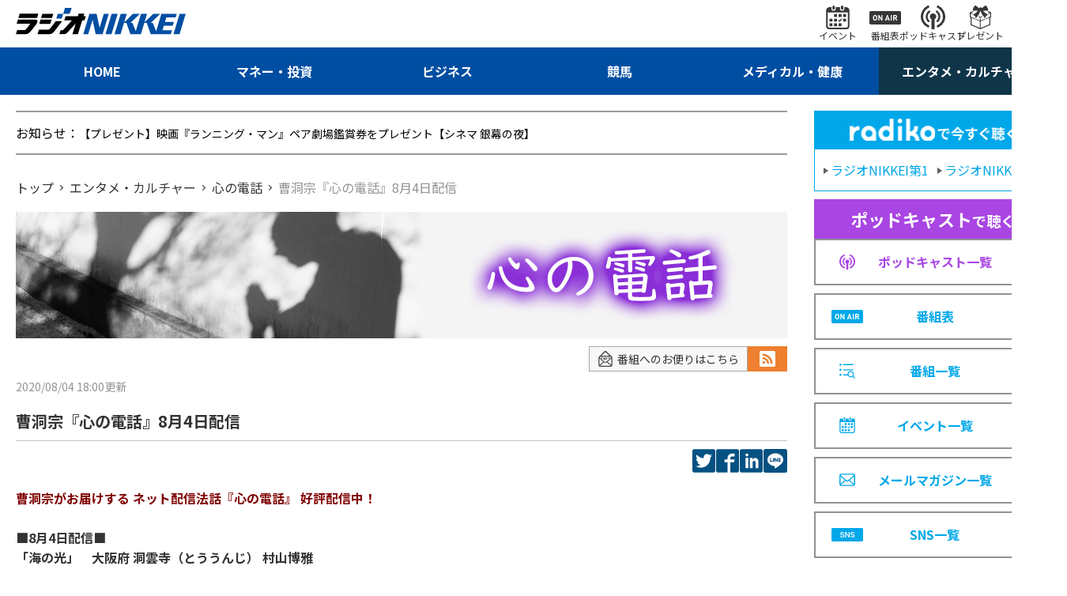

--- FILE ---
content_type: text/html; charset=utf-8
request_url: https://www.radionikkei.jp/kokoronodenwa/84.html
body_size: 4876
content:
<!DOCTYPE html>
<html lang="ja">
<head>
<meta charset="utf-8">
<meta name="description" content="曹洞宗『心の電話』8月4日配信｜ラジオNIKKEI：エンタメ・カルチャー番組">
<meta name="keywords" content="ラジオ日経、エンタメ・カルチャー">
<meta http-equiv="X-UA-Compatible" content="IE=edge">
<meta name="format-detection" content="telephone=no">
<meta name="viewport" content="width=device-width,initial-scale=1.0,maximum-scale=1.0">
<title>曹洞宗『心の電話』8月4日配信｜心の電話｜エンタメ・カルチャー｜ラジオNIKKEI</title>
<meta name="twitter:site" content="@radionikkei_jp">
<meta name="twitter:card" content="summary_large_image">
<meta name="twitter:title" content="曹洞宗『心の電話』8月4日配信｜心の電話｜エンタメ・カルチャー｜ラジオNIKKEI">
<meta name="twitter:description" content="曹洞宗『心の電話』8月4日配信｜ラジオNIKKEI：エンタメ・カルチャー番組">
<meta name="twitter:url" content="https://www.radionikkei.jp/kokoronodenwa/84.html">
<meta name="twitter:image" content="https://www.radionikkei.jp/kokoronodenwa/images/kokoronodenwa-webimg-20220629a.jpg">
<meta name="twitter:width" content="480">
<meta name="twitter:height" content="270">
<meta property="fb:app_id" content="5720510994640081">
<meta property="og:title" content="曹洞宗『心の電話』8月4日配信｜心の電話｜エンタメ・カルチャー｜ラジオNIKKEI">
<meta property="og:description" content="曹洞宗『心の電話』8月4日配信｜ラジオNIKKEI：エンタメ・カルチャー番組">
<meta property="og:url" content="https://www.radionikkei.jp/kokoronodenwa/84.html">
<meta property="og:type" content="article">
<meta name="og:image" content="https://www.radionikkei.jp/kokoronodenwa/images/kokoronodenwa-webimg-20220629a.jpg">
<meta name="og:width" content="480">
<meta name="og:height" content="270">
<meta property="og:site_name" content="ラジオNIKKEI">
<meta property="og:locale" content="ja_JP">
<link rel="icon" type="image/x-icon" href="/img/favicon.ico">
<link rel="shortcut icon" type="image/x-icon" href="/img/favicon.ico">
<link rel="apple-touch-icon" sizes="57x57" href="/img/apple-icon-57x57.png">
<link rel="apple-touch-icon" sizes="60x60" href="/img/apple-icon-60x60.png">
<link rel="apple-touch-icon" sizes="72x72" href="/img/apple-icon-72x72.png">
<link rel="apple-touch-icon" sizes="76x76" href="/img/apple-icon-76x76.png">
<link rel="apple-touch-icon" sizes="114x114" href="/img/apple-icon-114x114.png">
<link rel="apple-touch-icon" sizes="120x120" href="/img/apple-icon-120x120.png">
<link rel="apple-touch-icon" href="/img/apple-touch-icon.png">
<link rel="icon" type="image/png" href="/img/android-chrome-192x192.png">
<link rel="preconnect" href="https://fonts.googleapis.com">
<link rel="preconnect" href="https://fonts.gstatic.com" crossorigin>
<link href="https://fonts.googleapis.com/css2?family=Noto+Sans+JP:wght@400;700&display=swap" rel="stylesheet">
<link rel="stylesheet" href="/css/common.css?ver=20230330">
<link rel="stylesheet" href="/css/pc.css?ver=20230330">
<script src="/js/jquery.min.js?ver=20230330" type="text/javascript"></script>
<script src="/js/common.js?ver=20230330" type="text/javascript"></script>
<script src="/js/ajax.js?ver=20230330" type="text/javascript"></script>
<script type="application/ld+json">
{
"@context": "https://schema.org",
"@type": "BreadcrumbList",
"itemListElement": [
{
"@type": "ListItem",
"position": 1,
"name": "ラジオNIKKEI",
"item": "https://www.radionikkei.jp/"
}
,{
"@type": "ListItem",
"position": 2,
"name": "エンタメ・カルチャー",
"item": "https://www.radionikkei.jp/entameculture/"
}
,{
"@type": "ListItem",
"position": 3,
"name": "心の電話"
,"item": "https://www.radionikkei.jp/kokoronodenwa/"
}
,{
"@type": "ListItem",
"position": 4,
"name": "曹洞宗『心の電話』8月4日配信"
}
]
}
</script>
<script src="/rncommon/include.js"></script>
<!-- Google Tag Manager -->
<script>(function(w,d,s,l,i){w[l]=w[l]||[];w[l].push({'gtm.start':
new Date().getTime(),event:'gtm.js'});var f=d.getElementsByTagName(s)[0],
j=d.createElement(s),dl=l!='dataLayer'?'&l='+l:'';j.async=true;j.src=
'https://www.googletagmanager.com/gtm.js?id='+i+dl;f.parentNode.insertBefore(j,f);
})(window,document,'script','dataLayer','GTM-PL565FS');</script>
<!-- End Google Tag Manager -->
</head>
<body id="RNSV36">
<!-- site_js_body -->
<div class="l-wrapper" id="entameculture">
<header class="l-header">
<nav class="hd-snav-wrap">
<div class="hd-inner">
<div class="hd-snav-box">
<h1 class="hd-logo-box">
<a href="/" class="hd-logo-link"><img src="/img/logo.svg" alt="ラジオNIKKEI"></a>
</h1>
<div class="hd-snav-cnt">
<ul class="hd-snav-items">
<li class="hd-snav-item"><a href="/news/event/" class="hd-snav-link"><i class="hd-snav-icon ic-event"></i><span class="hd-snav-txt">イベント</span></a></li>
<li class="hd-snav-item"><a href="/timetable/" class="hd-snav-link"><i class="hd-snav-icon ic-proglam"></i><span class="hd-snav-txt">番組表</span></a></li>
<li class="hd-snav-item"><a href="/podcast/" class="hd-snav-link"><i class="hd-snav-icon ic-podcast"></i><span class="hd-snav-txt">ポッドキャスト</span></a></li>
<li class="hd-snav-item"><a href="/news/present/" class="hd-snav-link"><i class="hd-snav-icon ic-present"></i><span class="hd-snav-txt">プレゼント</span></a></li>
<li class="hd-snav-item"><button class="hd-snav-link js-searchbox-btn"><i class="hd-snav-icon ic-search"></i><span class="hd-snav-txt">検索</span></button></li>
</ul>
</div>
<div class="hd-spnav-btn-box">
<button class="hd-snav-btn js-spMenu-btn">
<div class="hd-snav-menubox"><i class="ic-menu"></i><i class="ic-menu"></i><i class="ic-menu"></i></div>
</button>
</div>
</div>
</div>
</nav>
<div class="hd-search-wrap js-searchbox-pc">
<div class="hd-inner">
<div class="hd-search-box">
<script async src="https://cse.google.com/cse.js?cx=60aa596d6155f498a"></script>
<div class="gcse-searchbox-only" data-resultsUrl="/search/" data-newWindow="false" data-queryParameterName="q"></div>
</div>
</div>
</div>
<nav class="hd-gnav-wrap">
<div class="hd-inner">
<ul class="hd-gnav-items">
<li class="hd-gnav-item nv-home"><a href="/" class="hd-gnav-link"><span class="hd-gnav-txt">HOME</span></a></li>
<li class="hd-gnav-item nv-money"><a href="/money/" class="hd-gnav-link"><span class="hd-gnav-txt">マネー・投資</span></a></li>
<li class="hd-gnav-item nv-business"><a href="/business/" class="hd-gnav-link"><span class="hd-gnav-txt">ビジネス</span></a></li>
<li class="hd-gnav-item nv-keiba"><a href="/keiba/" class="hd-gnav-link"><span class="hd-gnav-txt">競馬</span></a></li>
<li class="hd-gnav-item nv-medical"><a href="/medical/" class="hd-gnav-link"><span class="hd-gnav-txt">メディカル・健康</span></a></li>
<li class="hd-gnav-item nv-entameculture"><a href="/entameculture/" class="hd-gnav-link"><span class="hd-gnav-txt">エンタメ・カルチャー</span></a></li>
</ul>
</div>
</nav>
<!-- SPmenu -->
<div class="hd-spnav-wrap js-spMenu-box">
<div class="hd-spnav-menu-box">
<div class="hd-spnav-menu-inner">
<div class="hd-spnav-cnt">
<div class="hd-spnav-search">
<div class="g-search-box">
<script async src="https://cse.google.com/cse.js?cx=60aa596d6155f498a"></script>
<div class="gcse-searchbox-only" data-resultsUrl="/search/" data-newWindow="false" data-queryParameterName="q"></div>
</div>
</div>
</div>
<div class="hd-spnav-cnt">
<div class="hd-spnav-btn"><a href="/timetable/" class="btn-secondary">番組表</a>
</div>
<div class="hd-spnav-btn"><a href="/podcast/" class="btn-secondary">ポッドキャスト</a></div>
</div>
<div class="hd-spnav-cnt">
<div class="hd-spnav-sns">
<span class="hd-spnav-sns-title">最新情報をチェック！</span>
<div class="hd-spnav-sns-box">
<ul class="hd-spnav-sns-items">
<li class="hd-spnav-sns-item"><a href="https://twitter.com/radionikkei_jp" target="_blank" class="hd-spnav-sns-link"><i class="ic-sns-tw"></i></a></li>
<li class="hd-spnav-sns-item"><a href="https://www.youtube.com/user/RADIONIKKEIJP" target="_blank" class="hd-spnav-sns-link"><i class="ic-sns-yt"></i></a></li>
</ul>
<span class="hd-spnav-sns-more"><a href="/sns/" class="side-title-link">一覧</a></span>
</div>
</div>
</div>
<div class="hd-spnav-cnt">
<ul class="hd-spnav-menu-items is-col-1">
<li class="hd-spnav-menu-item"><a href="/" class="hd-spnav-menu-link">HOME</a></li>
<li class="hd-spnav-menu-item"><a href="/money/" class="hd-spnav-menu-link">マネー・投資</a></li>
<li class="hd-spnav-menu-item"><a href="/business/" class="hd-spnav-menu-link">ビジネス</a></li>
<li class="hd-spnav-menu-item"><a href="/keiba/" class="hd-spnav-menu-link">競馬</a></li>
<li class="hd-spnav-menu-item"><a href="/medical/" class="hd-spnav-menu-link">メディカル・健康</a></li>
<li class="hd-spnav-menu-item"><a href="/entameculture/" class="hd-spnav-menu-link">エンタメ・カルチャー</a></li>
</ul>
</div>
<div class="hd-spnav-cnt">
<ul class="hd-spnav-menu-items is-col-2">
<li class="hd-spnav-menu-item"><a href="/program/" class="hd-spnav-menu-link">番組一覧</a></li>
<li class="hd-spnav-menu-item"><a href="/podcast/" class="hd-spnav-menu-link">ポッドキャスト一覧</a></li>
<li class="hd-spnav-menu-item"><a href="/news/present/" class="hd-spnav-menu-link">プレゼント一覧</a></li>
<li class="hd-spnav-menu-item"><a href="/news/event/" class="hd-spnav-menu-link">イベント一覧</a></li>
<li class="hd-spnav-menu-item"><a href="/news/pressrelease/" class="hd-spnav-menu-link">プレスリリース</a></li>
<li class="hd-spnav-menu-item"><a href="/school/" class="hd-spnav-menu-link">アナウンス スクール</a></li>
<li class="hd-spnav-menu-item"><a href="/personality/personality/" class="hd-spnav-menu-link">パーソナリティ</a></li>
<li class="hd-spnav-menu-item"><a href="/personality/announcer/" class="hd-spnav-menu-link">局アナウンサー</a></li>
<li class="hd-spnav-menu-item"><a href="https://radionikkei.shop-pro.jp/" target="_blank" class="hd-spnav-menu-link">さうんろーど</a></li>
<li class="hd-spnav-menu-item"><a href="/mailmagazine/" class="hd-spnav-menu-link">メールマガジン一覧</a></li>
</ul>
</div>
<div class="hd-spnav-cnt">
<ul class="hd-spnav-menu-items is-col-2">
<li class="hd-spnav-menu-item"><a href="/about/" class="hd-spnav-menu-link">このサイトについて</a></li>
<li class="hd-spnav-menu-item"><a href="/disclaimer/" class="hd-spnav-menu-link">免責</a></li>
<li class="hd-spnav-menu-item"><a href="/linkpolicy/" class="hd-spnav-menu-link">リンクポリシー</a></li>
<li class="hd-spnav-menu-item"><a href="/privacy/" class="hd-spnav-menu-link">個人情報</a></li>
<li class="hd-spnav-menu-item"><a href="/help/" class="hd-spnav-menu-link">ヘルプ</a></li>
<li class="hd-spnav-menu-item"><a href="/cookie/" class="hd-spnav-menu-link">データ利用</a></li>
<li class="hd-spnav-menu-item"><a href="/help/inquiry/" class="hd-spnav-menu-link">お問い合わせ</a></li>
<li class="hd-spnav-menu-item"><a href="/company/about/" class="hd-spnav-menu-link">会社案内</a></li>
<li class="hd-spnav-menu-item"><a href="/terms/" class="hd-spnav-menu-link">利用規約</a></li>
<li class="hd-spnav-menu-item"><a href="/recruit/" class="hd-spnav-menu-link">採用情報</a></li>
<li class="hd-spnav-menu-item"><a href="/copyright/" class="hd-spnav-menu-link">著作権</a></li>
<li class="hd-spnav-menu-item"><a href="/sales/" class="hd-spnav-menu-link">広告・営業情報</a></li>
</ul>
</div>
</div>
</div>
</div><!-- /.hd-spnav-wrap -->
</header><!-- /.l-header -->
<div class="l-importantNotice" id="importantnotice">
<div class="importantNotice-box">
</div>
</div><!-- /.l-importantNotice -->
<div class="l-content">
<div class="l-inner">
<div class="l-parallel" id="container">
<div class="l-col-main" id="main">
<div class="l-col-main-inner" id="main-inner">
<div class="l-information" id="line_information">
<div class="information-box">
<p class="information-line"><span class="information-title">お知らせ：</span>
</p>
</div>
</div>
<div class="l-breadcrumb">
<nav class="breadcrumb-box">
<ol class="breadcrumb-items">
<li class="breadcrumb-item">
<a href="/"><span class="breadcrumb-txt">トップ</span></a>
</li>
<li class="breadcrumb-item">
<a href="/entameculture/"><span class="breadcrumb-txt">エンタメ・カルチャー</span></a>
</li>
<li class="breadcrumb-item">
<a href="/kokoronodenwa/"><span class="breadcrumb-txt">心の電話</span></a>
</li>
<li class="breadcrumb-item">
<span class="breadcrumb-txt">曹洞宗『心の電話』8月4日配信</span>
</li>
</ol>
</nav>
</div>
<div class="program-title-box">
<h1 class="program-title">
<span class="program-title-img"><img src="/kokoronodenwa/images/kokoronodenwa-webhead-20220629a.jpg" alt="心の電話"></span>
</h1>
</div>
<section class="l-col-article">
<div class="l-article">
<div class="article-sns-wrap">
<div class="article-sns-box">
<div class="article-sns" id="btn_podcast" data-subcategory-url="/kokoronodenwa/index.html"></div>
<div class="article-sns"><a href="https://form.radionikkei.jp/m/program?e_39=kokoronodenwa&amp;e_40=%E5%BF%83%E3%81%AE%E9%9B%BB%E8%A9%B1" class="article-sns-mail" title="番組へのお便りはこちら" target="_blank"><i class="ic-mailform"></i>番組へのお便りはこちら</a></div>
<div class="article-sns">
<a href="/kokoronodenwa/rss.xml" class="article-sns-btn rss" title="RSS"><i class="ic-rss"></i></a>
</div>
</div>
</div>
<div class="info-article-wrap">
<div class="article-info-box">
<span class="articles-time">
<time class="articles-time">
<span class="articles-time-date">2020/08/04 18:00<i class="time-update">更新</i></span>
</time>
</span>
<h2 class="proglam-article-title">曹洞宗『心の電話』8月4日配信</h2>
<div class="articles-spread-sns">
<ul class="articles-spread-sns-items">
<li class="articles-spread-sns-item">
<a href="https://twitter.com/intent/tweet?text=%E6%9B%B9%E6%B4%9E%E5%AE%97%E3%80%8E%E5%BF%83%E3%81%AE%E9%9B%BB%E8%A9%B1%E3%80%8F8%E6%9C%884%E6%97%A5%E9%85%8D%E4%BF%A1&url=https%3A%2F%2Fwww.radionikkei.jp%2Fkokoronodenwa%2F84.html" target="_blank" rel="noopener noreferrer" class="articles-spread-sns-link tw"><span class="articles-spread-sns-text">twitter</span></a>
</li>
<li class="articles-spread-sns-item">
<a href="https://www.facebook.com/sharer/sharer.php?u=https%3A%2F%2Fwww.radionikkei.jp%2Fkokoronodenwa%2F84.html" class="articles-spread-sns-link fb" target="_blank" rel="noopener noreferrer"><span class="articles-spread-sns-text">facebook</span></a>
</li>
<li class="articles-spread-sns-item">
<a href="https://www.linkedin.com/shareArticle?mini=true&url=https%3A%2F%2Fwww.radionikkei.jp%2Fkokoronodenwa%2F84.html&title=%E6%9B%B9%E6%B4%9E%E5%AE%97%E3%80%8E%E5%BF%83%E3%81%AE%E9%9B%BB%E8%A9%B1%E3%80%8F8%E6%9C%884%E6%97%A5%E9%85%8D%E4%BF%A1" class="articles-spread-sns-link in" target="_blank" rel="noopener noreferrer"><span class="articles-spread-sns-text">LinkedIn</span></a>
</li>
<li class="articles-spread-sns-item">
<a href="https://line.me/R/msg/text/?%E6%9B%B9%E6%B4%9E%E5%AE%97%E3%80%8E%E5%BF%83%E3%81%AE%E9%9B%BB%E8%A9%B1%E3%80%8F8%E6%9C%884%E6%97%A5%E9%85%8D%E4%BF%A1%0D%0Ahttps%3A%2F%2Fwww.radionikkei.jp%2Fkokoronodenwa%2F84.html" class="articles-spread-sns-link line" target="_blank" rel="noopener noreferrer"><span class="articles-spread-sns-text">LINE</span></a>
</li>
</ul>
</div>
</div>
<div class="article-main-box">
<article class="article-box">
<strong><span style="color: #800000;">曹洞宗がお届けする ネット配信法話『心の電話』 好評配信中！</span> <br /><br />■8月4日配信■ <br />「海の光」　大阪府<strong> 洞雲寺</strong>（とううんじ） 村山博雅<span style="text-decoration: underline;"><span style="color: #ff0000; text-decoration: underline;"></span></span><br /><br />お聴きになるには<br /><br />①ポッドキャスト<br />iTunesをご利用の方は、このウェブサイトにある「いつも聴く！　ポッドキャスト」欄の「iTunes」のボタンをクリックし、iTunes上で「番組登録」をお願いいたします。<br />毎週番組が更新されるごとに、ダウンロードされます。<br /><br />※ポッドキャストの聴き方について <br /><a href="/style/podcast/podcast_info.html">https://www.radionikkei.jp/style/podcast/podcast_info.html</a><br /><br />②mp3ファイル上で聴く<br />この番組サイトの「いつも聴く！　ポッドキャスト」の「過去のアーカイブ」のボタンをクリックし、ヘッドフォンマークの横にあるリンクをクリックしてお聴きいただけます。</strong>
</article>
</div>
</div>
</div>
</section>
</div><!-- /.l-col-main-inner -->
</div><!-- /.l-col-main -->
<div class="l-col-side" id="sidebar">
<!-- -->
<section class="l-col-section-side">
<div class="side-nav-list-box">
<div class="side-nav-head">
<span class="side-nav-radiko-ttl"><img src="/img/radiko_logo.png" alt="radikoで今すぐ聴く" class="side-nav-radiko-img"></span>
<div class="side-nav-head-cnt">
<a href="https://radiko.jp/#RN1" target="_blank" class="side-nav-head-link"><span class="side-nav-head-link-txt">ラジオNIKKEI第1</span></a>
<a href="https://radiko.jp/#RN2" target="_blank" class="side-nav-head-link"><span class="side-nav-head-link-txt">ラジオNIKKEI第2</span></a>
</div>
</div>
<!-- -->
<ul class="side-nav-list-items">
<li class="side-nav-list-item">
<div class="side-nav-list-head pdc">
<span class="side-nav-list-head-title"><em>ポッドキャスト</em>で聴く</span>
</div>
<a href="/podcast/" class="side-nav-list-link pdc">
<i class="icon ic-podcast-pp"></i><span class="side-nav-list-txt">ポッドキャスト一覧</span>
</a>
</li>
<li class="side-nav-list-item">
<a href="/timetable/" class="side-nav-list-link">
<i class="icon ic-sche"></i><span class="side-nav-list-txt">番組表</span>
</a>
</li>
<li class="side-nav-list-item">
<a href="/program/" class="side-nav-list-link">
<i class="icon ic-proglam-bl"></i><span class="side-nav-list-txt">番組一覧</span>
</a>
</li>
<li class="side-nav-list-item">
<a href="/news/event/" class="side-nav-list-link">
<i class="icon ic-event-bl"></i><span class="side-nav-list-txt">イベント一覧</span>
</a>
</li>
<li class="side-nav-list-item">
<a href="/mailmagazine/" class="side-nav-list-link">
<i class="icon ic-mail"></i><span class="side-nav-list-txt">メールマガジン一覧</span>
</a>
</li>
<li class="side-nav-list-item">
<a href="/sns/" class="side-nav-list-link">
<i class="icon ic-sns"></i><span class="side-nav-list-txt">SNS一覧</span>
</a>
</li>
</ul>
</div>
</section>
<!-- -->
<section class="l-col-section-side is-hidden" id="side_podcast" data-subcategory-url="/kokoronodenwa/index.html">
<div class="side-title-box">
<h2 class="side-title">
<span class="side-title-text">番組をポッドキャストで聴く</span>
</h2>
</div>
<div class="side-nav-list-box">
<ul class="side-nav-list-items">
<li class="side-nav-list-item">
<a href="" class="side-nav-list-link" target="_blank" id="applePodcastsUrl">
<span class="side-nav-list-txt">Apple Podcasts</span>
</a>
</li>
<li class="side-nav-list-item">
<a href="" class="side-nav-list-link" target="_blank" id="googlePodcastsUrl">
<span class="side-nav-list-txt">Google Podcasts</span>
</a>
</li>
<li class="side-nav-list-item">
<a href="" class="side-nav-list-link" target="_blank" id="spotifyUrl">
<span class="side-nav-list-txt">Spotify</span>
</a>
</li>
<li class="side-nav-list-item">
<a href="" class="side-nav-list-link" target="_blank" id="amazonMusicUrl">
<span class="side-nav-list-txt">Amazon Music</span>
</a>
</li>
<li class="side-nav-list-item">
<a href="" class="side-nav-list-link" target="_blank" id="rssUrl">
<span class="side-nav-list-txt">ポッドキャストRSS</span>
</a>
</li>
</ul>
</div>
</section>
<!-- -->
<section class="l-col-section-side" id="side_cooperation">
<div class="side-title-box">
<h2 class="side-title">
<span class="side-title-text">関連サービス</span>
</h2>
<a href="/cooperation/" class="side-title-link">一覧</a>
</div>
<div class="side-articles-list-box">
<ul class="side-articles-list-items">
</ul>
</div>
</section>
<!-- -->
<section class="l-col-section-side" id="side_present">
<div class="side-title-box">
<h2 class="side-title">
<span class="side-title-text">プレゼント情報</span>
</h2>
<a href="/news/present/" class="side-title-link">一覧</a>
</div>
<div class="side-articles-list-box">
<ul class="side-articles-list-items"></ul>
</div>
</section>
<!-- -->
</div><!-- /.l-col-side -->
</div><!-- /.l-parallel -->
</div><!-- /.l-inner -->
</div><!-- /.l-content -->
<aside class="l-bottom">
</aside>
<footer class="l-footer">
<div class="l-inner">
<nav class="ft-nav-wrap">
<ul class="ft-gnav-items">
<li class="ft-gnav-item"><a href="/personality/personality/" class="ft-gnav-link">パーソナリティ</a></li>
<li class="ft-gnav-item"><a href="/personality/announcer/" class="ft-gnav-link">局アナウンサー</a></li>
<li class="ft-gnav-item"><a href="/sns/" class="ft-gnav-link">SNS一覧</a></li>
<li class="ft-gnav-item"><a href="/news/pressrelease/" class="ft-gnav-link">プレスリリース</a></li>
</ul>
</nav>
<nav class="ft-snav-wrap">
<ul class="ft-snav-items">
<li class="ft-snav-item"><a href="/about/" class="ft-snav-link">このサイトについて</a></li>
<li class="ft-snav-item"><a href="/linkpolicy/" class="ft-snav-link">リンクポリシー</a></li>
<li class="ft-snav-item"><a href="/help/" class="ft-snav-link">ヘルプ</a></li>
<li class="ft-snav-item"><a href="/help/inquiry/" class="ft-snav-link">お問い合わせ</a></li>
<li class="ft-snav-item"><a href="/terms/" class="ft-snav-link">利用規約</a></li>
<li class="ft-snav-item"><a href="/copyright/" class="ft-snav-link">著作権</a></li>
<li class="ft-snav-item"><a href="/disclaimer/" class="ft-snav-link">免責</a></li>
<li class="ft-snav-item"><a href="/privacy/" class="ft-snav-link">個人情報</a></li>
<li class="ft-snav-item"><a href="/cookie/" class="ft-snav-link">データ利用</a></li>
<li class="ft-snav-item"><a href="/company/about/" class="ft-snav-link">会社案内</a></li>
<li class="ft-snav-item"><a href="/recruit/" class="ft-snav-link">採用情報</a></li>
<li class="ft-snav-item"><a href="/sales/" class="ft-snav-link">広告・営業情報</a></li>
</ul>
</nav>
<div class="ft-bottom-wrap">
<div class="ft-bottom-logo-box">
<a href="/"><img src="/img/logo_w.svg" alt="株式会社日経ラジオ社"></a>
</div>
</div>
</div>
</footer>
</div>
<script type="text/javascript" src="/js/RNSV00.js?ver=20230330"></script>
</body>
</html>


--- FILE ---
content_type: image/svg+xml
request_url: https://www.radionikkei.jp/img/ic_proglam_bl.svg
body_size: -118
content:
<svg xmlns="http://www.w3.org/2000/svg" width="20" height="19" viewBox="0 0 20 19">
  <defs>
    <style>
      .cls-1 {
        fill: #00a8e9;
        fill-rule: evenodd;
      }
    </style>
  </defs>
  <path id="ic_proglam_bl.svg" class="cls-1" d="M40,320.055L39.032,321l-2.461-2.4a4.011,4.011,0,0,1-2.279.7,3.97,3.97,0,0,1-3.641-2.338H25.06v-1.4h5.269c0-.045,0-0.089,0-0.134a3.967,3.967,0,0,1,7.933,0,3.79,3.79,0,0,1-.721,2.225Zm-5.707-7.3a2.673,2.673,0,1,0,2.735,2.672A2.7,2.7,0,0,0,34.292,312.753Zm-9.232-3.606H37.575v1.4H25.06v-1.4Zm0-6.546H37.575V304H25.06v-1.4Zm-3.693,15.028a1.336,1.336,0,1,1,1.368-1.336A1.352,1.352,0,0,1,21.368,317.629Zm0-6.479a1.336,1.336,0,1,1,1.368-1.335A1.352,1.352,0,0,1,21.368,311.15Zm0-6.478a1.336,1.336,0,1,1,1.368-1.336A1.352,1.352,0,0,1,21.368,304.672Z" transform="translate(-20 -302)"/>
</svg>
